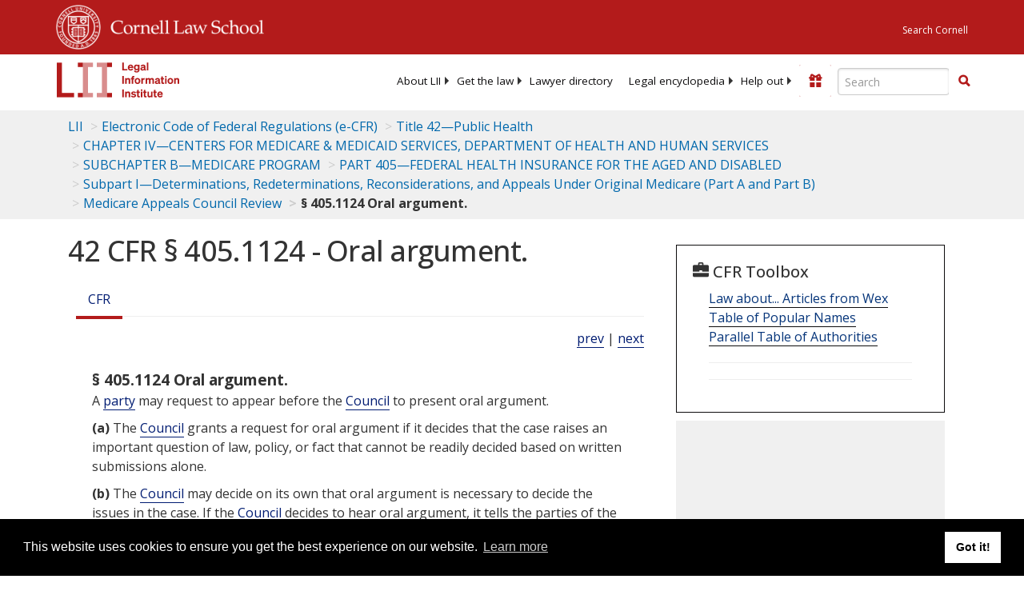

--- FILE ---
content_type: text/html; charset=UTF-8
request_url: https://www.law.cornell.edu/ajax/lii-fundraiser.php
body_size: 1
content:
{"enabled":"0","omitted":false,"onpage":"\/cfr\/text\/42\/405.1124"}

--- FILE ---
content_type: text/html; charset=utf-8
request_url: https://www.google.com/recaptcha/api2/aframe
body_size: 268
content:
<!DOCTYPE HTML><html><head><meta http-equiv="content-type" content="text/html; charset=UTF-8"></head><body><script nonce="k5L8QFcYJcN4Q-sJ2DZXoA">/** Anti-fraud and anti-abuse applications only. See google.com/recaptcha */ try{var clients={'sodar':'https://pagead2.googlesyndication.com/pagead/sodar?'};window.addEventListener("message",function(a){try{if(a.source===window.parent){var b=JSON.parse(a.data);var c=clients[b['id']];if(c){var d=document.createElement('img');d.src=c+b['params']+'&rc='+(localStorage.getItem("rc::a")?sessionStorage.getItem("rc::b"):"");window.document.body.appendChild(d);sessionStorage.setItem("rc::e",parseInt(sessionStorage.getItem("rc::e")||0)+1);localStorage.setItem("rc::h",'1768878903815');}}}catch(b){}});window.parent.postMessage("_grecaptcha_ready", "*");}catch(b){}</script></body></html>